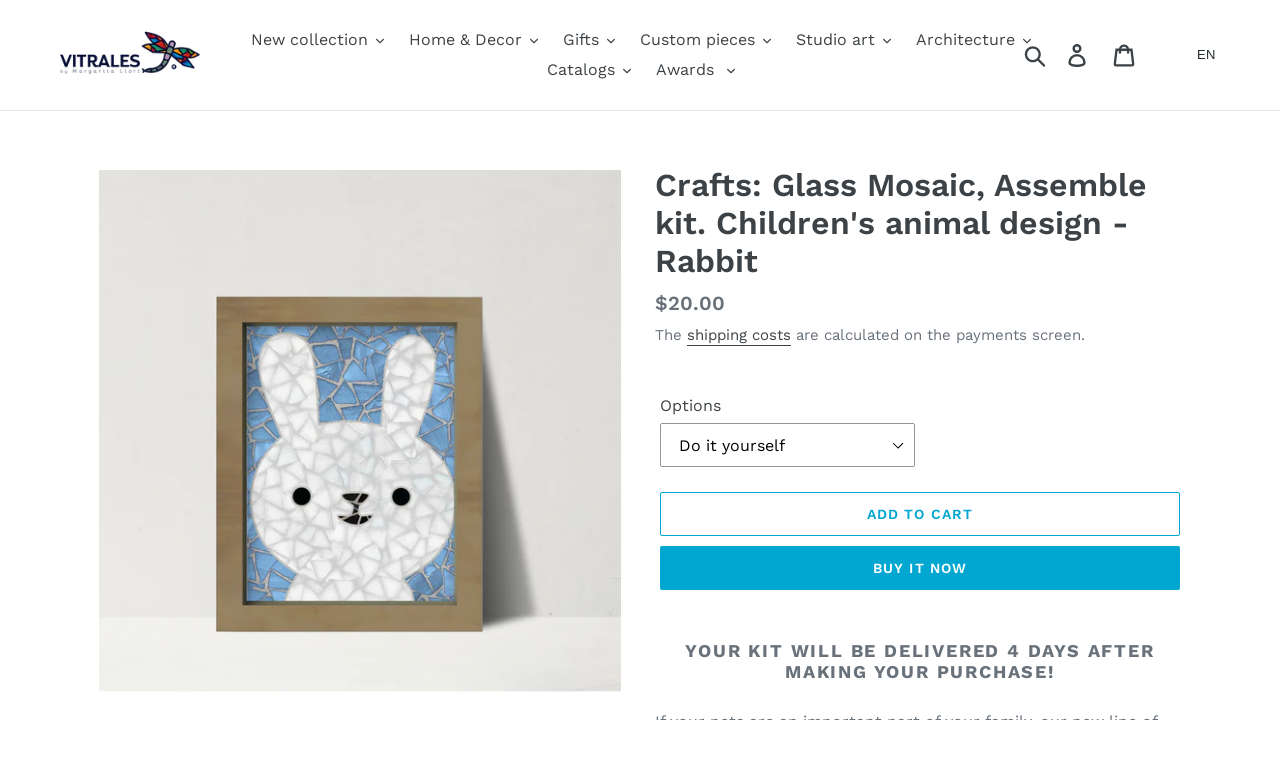

--- FILE ---
content_type: text/css
request_url: https://vitrales.com.sv/cdn/shop/t/7/assets/custom.css?v=182615736397672095111581068793
body_size: -110
content:
.site-header__logo-image img{max-width:100%!important}#shopify-section-header{position:sticky;left:0;top:0;right:0;z-index:999}.ls-sw-languages-9474486208{border:none!important}.template-index .collection-grid-item__title-wrapper{opacity:.5}.template-index .collection-grid-item__title-wrapper:before{background-color:transparent;border:none}.template-index .collection-grid-item__title{color:#212121;text-shadow:none;background:#fbfbfb;padding:0;top:auto;font-size:1.2em;font-weight:500}.image-bar__overlay:before{background-color:transparent!important}.additionalInfoStyle{margin:10% 0 5%;line-height:2}.line-item-property__field{margin:5% 5px;display:none}.productos-tags-line{padding:3%;background:#f7f7f7;margin:5% 0}.productos-tags-line .tagged{font-weight:700}.page-landing{width:100%;max-width:100%}.page-landing .hero__overlay:before{background-color:transparent!important}.page-landing h2.titlePage{font-weight:700;text-transform:none;font-size:2em;letter-spacing:0px}.page-landing .hero-ITC-imagePageFooter{background-attachment:fixed}a.btn.btnITC{-moz-user-select:none;-ms-user-select:none;-webkit-user-select:none;user-select:none;-webkit-appearance:none;-moz-appearance:none;appearance:none;display:inline-block;width:auto;text-decoration:none;text-align:center;vertical-align:middle;cursor:pointer;border:1px solid transparent;border-radius:2px;padding:8px 15px;background-color:#01a7d1;color:#fff;font-family:Work Sans,sans-serif;font-style:normal;font-weight:600;text-transform:uppercase;letter-spacing:.08em;white-space:normal;font-size:14px;margin:3% 0}
/*# sourceMappingURL=/cdn/shop/t/7/assets/custom.css.map?v=182615736397672095111581068793 */


--- FILE ---
content_type: text/javascript
request_url: https://vitrales.com.sv/cdn/shop/t/7/assets/custom.js?v=85212477308526214521589369626
body_size: -590
content:
jQuery("#SingleOptionSelector-0").on("change",function(){var textograbado=$(this).find(":selected").val();textograbado=="Si"||textograbado=="Yes"?$(".line-item-property__field").show():$(".line-item-property__field").hide()});
//# sourceMappingURL=/cdn/shop/t/7/assets/custom.js.map?v=85212477308526214521589369626
